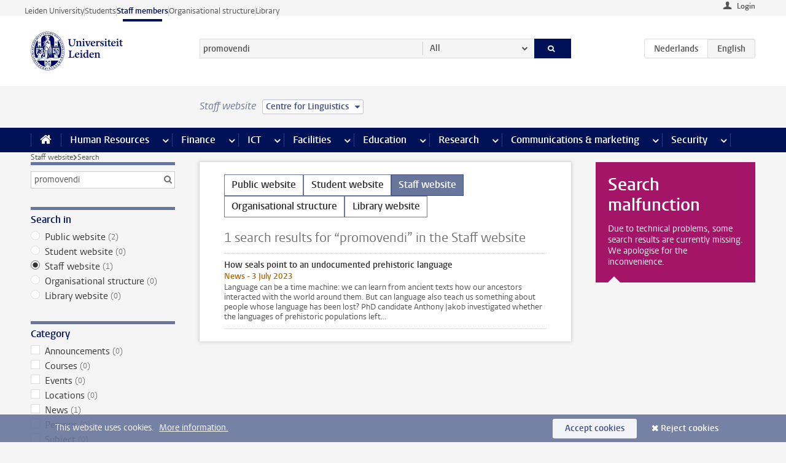

--- FILE ---
content_type: text/javascript;charset=UTF-8
request_url: https://www.staff.universiteitleiden.nl/design-1.0/scripts/ul2common/overview.js?v=1.215.00
body_size: 353
content:
!function(i){var n=i("body.overview #content > ul > li"),e=i("#content .overview-list > ul > li");(n.length||e.length)&&(i.fn.overview=function(){var n=i(this),e=n.find("img");n.length>e.length&&1<n.length&&0<e.length&&n.each(function(){var n=i(this);n.find("img").length||n.find("div").addClass("no-thumb")})},n.overview(),e.overview())}(jQuery);